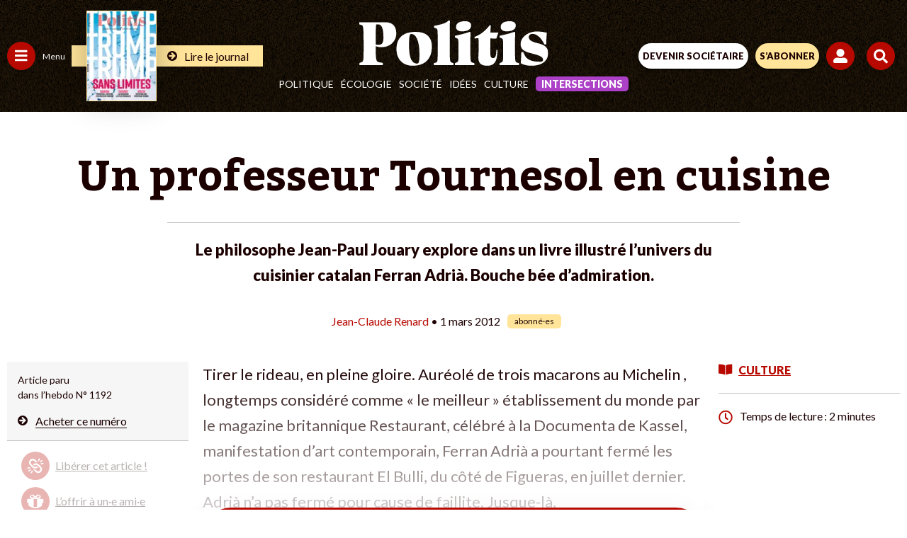

--- FILE ---
content_type: text/html; charset=UTF-8
request_url: https://www.politis.fr/wp-admin/admin-ajax.php
body_size: -118
content:
{"post_id":16295,"counted":false,"storage":[],"type":"post"}

--- FILE ---
content_type: text/html; charset=utf-8
request_url: https://www.google.com/recaptcha/api2/anchor?ar=1&k=6Lc29UojAAAAAKf_vWv63DWdQ_eEsA1ZkZ_Jn-oo&co=aHR0cHM6Ly93d3cucG9saXRpcy5mcjo0NDM.&hl=en&v=PoyoqOPhxBO7pBk68S4YbpHZ&size=invisible&anchor-ms=20000&execute-ms=30000&cb=j190as7edte8
body_size: 48902
content:
<!DOCTYPE HTML><html dir="ltr" lang="en"><head><meta http-equiv="Content-Type" content="text/html; charset=UTF-8">
<meta http-equiv="X-UA-Compatible" content="IE=edge">
<title>reCAPTCHA</title>
<style type="text/css">
/* cyrillic-ext */
@font-face {
  font-family: 'Roboto';
  font-style: normal;
  font-weight: 400;
  font-stretch: 100%;
  src: url(//fonts.gstatic.com/s/roboto/v48/KFO7CnqEu92Fr1ME7kSn66aGLdTylUAMa3GUBHMdazTgWw.woff2) format('woff2');
  unicode-range: U+0460-052F, U+1C80-1C8A, U+20B4, U+2DE0-2DFF, U+A640-A69F, U+FE2E-FE2F;
}
/* cyrillic */
@font-face {
  font-family: 'Roboto';
  font-style: normal;
  font-weight: 400;
  font-stretch: 100%;
  src: url(//fonts.gstatic.com/s/roboto/v48/KFO7CnqEu92Fr1ME7kSn66aGLdTylUAMa3iUBHMdazTgWw.woff2) format('woff2');
  unicode-range: U+0301, U+0400-045F, U+0490-0491, U+04B0-04B1, U+2116;
}
/* greek-ext */
@font-face {
  font-family: 'Roboto';
  font-style: normal;
  font-weight: 400;
  font-stretch: 100%;
  src: url(//fonts.gstatic.com/s/roboto/v48/KFO7CnqEu92Fr1ME7kSn66aGLdTylUAMa3CUBHMdazTgWw.woff2) format('woff2');
  unicode-range: U+1F00-1FFF;
}
/* greek */
@font-face {
  font-family: 'Roboto';
  font-style: normal;
  font-weight: 400;
  font-stretch: 100%;
  src: url(//fonts.gstatic.com/s/roboto/v48/KFO7CnqEu92Fr1ME7kSn66aGLdTylUAMa3-UBHMdazTgWw.woff2) format('woff2');
  unicode-range: U+0370-0377, U+037A-037F, U+0384-038A, U+038C, U+038E-03A1, U+03A3-03FF;
}
/* math */
@font-face {
  font-family: 'Roboto';
  font-style: normal;
  font-weight: 400;
  font-stretch: 100%;
  src: url(//fonts.gstatic.com/s/roboto/v48/KFO7CnqEu92Fr1ME7kSn66aGLdTylUAMawCUBHMdazTgWw.woff2) format('woff2');
  unicode-range: U+0302-0303, U+0305, U+0307-0308, U+0310, U+0312, U+0315, U+031A, U+0326-0327, U+032C, U+032F-0330, U+0332-0333, U+0338, U+033A, U+0346, U+034D, U+0391-03A1, U+03A3-03A9, U+03B1-03C9, U+03D1, U+03D5-03D6, U+03F0-03F1, U+03F4-03F5, U+2016-2017, U+2034-2038, U+203C, U+2040, U+2043, U+2047, U+2050, U+2057, U+205F, U+2070-2071, U+2074-208E, U+2090-209C, U+20D0-20DC, U+20E1, U+20E5-20EF, U+2100-2112, U+2114-2115, U+2117-2121, U+2123-214F, U+2190, U+2192, U+2194-21AE, U+21B0-21E5, U+21F1-21F2, U+21F4-2211, U+2213-2214, U+2216-22FF, U+2308-230B, U+2310, U+2319, U+231C-2321, U+2336-237A, U+237C, U+2395, U+239B-23B7, U+23D0, U+23DC-23E1, U+2474-2475, U+25AF, U+25B3, U+25B7, U+25BD, U+25C1, U+25CA, U+25CC, U+25FB, U+266D-266F, U+27C0-27FF, U+2900-2AFF, U+2B0E-2B11, U+2B30-2B4C, U+2BFE, U+3030, U+FF5B, U+FF5D, U+1D400-1D7FF, U+1EE00-1EEFF;
}
/* symbols */
@font-face {
  font-family: 'Roboto';
  font-style: normal;
  font-weight: 400;
  font-stretch: 100%;
  src: url(//fonts.gstatic.com/s/roboto/v48/KFO7CnqEu92Fr1ME7kSn66aGLdTylUAMaxKUBHMdazTgWw.woff2) format('woff2');
  unicode-range: U+0001-000C, U+000E-001F, U+007F-009F, U+20DD-20E0, U+20E2-20E4, U+2150-218F, U+2190, U+2192, U+2194-2199, U+21AF, U+21E6-21F0, U+21F3, U+2218-2219, U+2299, U+22C4-22C6, U+2300-243F, U+2440-244A, U+2460-24FF, U+25A0-27BF, U+2800-28FF, U+2921-2922, U+2981, U+29BF, U+29EB, U+2B00-2BFF, U+4DC0-4DFF, U+FFF9-FFFB, U+10140-1018E, U+10190-1019C, U+101A0, U+101D0-101FD, U+102E0-102FB, U+10E60-10E7E, U+1D2C0-1D2D3, U+1D2E0-1D37F, U+1F000-1F0FF, U+1F100-1F1AD, U+1F1E6-1F1FF, U+1F30D-1F30F, U+1F315, U+1F31C, U+1F31E, U+1F320-1F32C, U+1F336, U+1F378, U+1F37D, U+1F382, U+1F393-1F39F, U+1F3A7-1F3A8, U+1F3AC-1F3AF, U+1F3C2, U+1F3C4-1F3C6, U+1F3CA-1F3CE, U+1F3D4-1F3E0, U+1F3ED, U+1F3F1-1F3F3, U+1F3F5-1F3F7, U+1F408, U+1F415, U+1F41F, U+1F426, U+1F43F, U+1F441-1F442, U+1F444, U+1F446-1F449, U+1F44C-1F44E, U+1F453, U+1F46A, U+1F47D, U+1F4A3, U+1F4B0, U+1F4B3, U+1F4B9, U+1F4BB, U+1F4BF, U+1F4C8-1F4CB, U+1F4D6, U+1F4DA, U+1F4DF, U+1F4E3-1F4E6, U+1F4EA-1F4ED, U+1F4F7, U+1F4F9-1F4FB, U+1F4FD-1F4FE, U+1F503, U+1F507-1F50B, U+1F50D, U+1F512-1F513, U+1F53E-1F54A, U+1F54F-1F5FA, U+1F610, U+1F650-1F67F, U+1F687, U+1F68D, U+1F691, U+1F694, U+1F698, U+1F6AD, U+1F6B2, U+1F6B9-1F6BA, U+1F6BC, U+1F6C6-1F6CF, U+1F6D3-1F6D7, U+1F6E0-1F6EA, U+1F6F0-1F6F3, U+1F6F7-1F6FC, U+1F700-1F7FF, U+1F800-1F80B, U+1F810-1F847, U+1F850-1F859, U+1F860-1F887, U+1F890-1F8AD, U+1F8B0-1F8BB, U+1F8C0-1F8C1, U+1F900-1F90B, U+1F93B, U+1F946, U+1F984, U+1F996, U+1F9E9, U+1FA00-1FA6F, U+1FA70-1FA7C, U+1FA80-1FA89, U+1FA8F-1FAC6, U+1FACE-1FADC, U+1FADF-1FAE9, U+1FAF0-1FAF8, U+1FB00-1FBFF;
}
/* vietnamese */
@font-face {
  font-family: 'Roboto';
  font-style: normal;
  font-weight: 400;
  font-stretch: 100%;
  src: url(//fonts.gstatic.com/s/roboto/v48/KFO7CnqEu92Fr1ME7kSn66aGLdTylUAMa3OUBHMdazTgWw.woff2) format('woff2');
  unicode-range: U+0102-0103, U+0110-0111, U+0128-0129, U+0168-0169, U+01A0-01A1, U+01AF-01B0, U+0300-0301, U+0303-0304, U+0308-0309, U+0323, U+0329, U+1EA0-1EF9, U+20AB;
}
/* latin-ext */
@font-face {
  font-family: 'Roboto';
  font-style: normal;
  font-weight: 400;
  font-stretch: 100%;
  src: url(//fonts.gstatic.com/s/roboto/v48/KFO7CnqEu92Fr1ME7kSn66aGLdTylUAMa3KUBHMdazTgWw.woff2) format('woff2');
  unicode-range: U+0100-02BA, U+02BD-02C5, U+02C7-02CC, U+02CE-02D7, U+02DD-02FF, U+0304, U+0308, U+0329, U+1D00-1DBF, U+1E00-1E9F, U+1EF2-1EFF, U+2020, U+20A0-20AB, U+20AD-20C0, U+2113, U+2C60-2C7F, U+A720-A7FF;
}
/* latin */
@font-face {
  font-family: 'Roboto';
  font-style: normal;
  font-weight: 400;
  font-stretch: 100%;
  src: url(//fonts.gstatic.com/s/roboto/v48/KFO7CnqEu92Fr1ME7kSn66aGLdTylUAMa3yUBHMdazQ.woff2) format('woff2');
  unicode-range: U+0000-00FF, U+0131, U+0152-0153, U+02BB-02BC, U+02C6, U+02DA, U+02DC, U+0304, U+0308, U+0329, U+2000-206F, U+20AC, U+2122, U+2191, U+2193, U+2212, U+2215, U+FEFF, U+FFFD;
}
/* cyrillic-ext */
@font-face {
  font-family: 'Roboto';
  font-style: normal;
  font-weight: 500;
  font-stretch: 100%;
  src: url(//fonts.gstatic.com/s/roboto/v48/KFO7CnqEu92Fr1ME7kSn66aGLdTylUAMa3GUBHMdazTgWw.woff2) format('woff2');
  unicode-range: U+0460-052F, U+1C80-1C8A, U+20B4, U+2DE0-2DFF, U+A640-A69F, U+FE2E-FE2F;
}
/* cyrillic */
@font-face {
  font-family: 'Roboto';
  font-style: normal;
  font-weight: 500;
  font-stretch: 100%;
  src: url(//fonts.gstatic.com/s/roboto/v48/KFO7CnqEu92Fr1ME7kSn66aGLdTylUAMa3iUBHMdazTgWw.woff2) format('woff2');
  unicode-range: U+0301, U+0400-045F, U+0490-0491, U+04B0-04B1, U+2116;
}
/* greek-ext */
@font-face {
  font-family: 'Roboto';
  font-style: normal;
  font-weight: 500;
  font-stretch: 100%;
  src: url(//fonts.gstatic.com/s/roboto/v48/KFO7CnqEu92Fr1ME7kSn66aGLdTylUAMa3CUBHMdazTgWw.woff2) format('woff2');
  unicode-range: U+1F00-1FFF;
}
/* greek */
@font-face {
  font-family: 'Roboto';
  font-style: normal;
  font-weight: 500;
  font-stretch: 100%;
  src: url(//fonts.gstatic.com/s/roboto/v48/KFO7CnqEu92Fr1ME7kSn66aGLdTylUAMa3-UBHMdazTgWw.woff2) format('woff2');
  unicode-range: U+0370-0377, U+037A-037F, U+0384-038A, U+038C, U+038E-03A1, U+03A3-03FF;
}
/* math */
@font-face {
  font-family: 'Roboto';
  font-style: normal;
  font-weight: 500;
  font-stretch: 100%;
  src: url(//fonts.gstatic.com/s/roboto/v48/KFO7CnqEu92Fr1ME7kSn66aGLdTylUAMawCUBHMdazTgWw.woff2) format('woff2');
  unicode-range: U+0302-0303, U+0305, U+0307-0308, U+0310, U+0312, U+0315, U+031A, U+0326-0327, U+032C, U+032F-0330, U+0332-0333, U+0338, U+033A, U+0346, U+034D, U+0391-03A1, U+03A3-03A9, U+03B1-03C9, U+03D1, U+03D5-03D6, U+03F0-03F1, U+03F4-03F5, U+2016-2017, U+2034-2038, U+203C, U+2040, U+2043, U+2047, U+2050, U+2057, U+205F, U+2070-2071, U+2074-208E, U+2090-209C, U+20D0-20DC, U+20E1, U+20E5-20EF, U+2100-2112, U+2114-2115, U+2117-2121, U+2123-214F, U+2190, U+2192, U+2194-21AE, U+21B0-21E5, U+21F1-21F2, U+21F4-2211, U+2213-2214, U+2216-22FF, U+2308-230B, U+2310, U+2319, U+231C-2321, U+2336-237A, U+237C, U+2395, U+239B-23B7, U+23D0, U+23DC-23E1, U+2474-2475, U+25AF, U+25B3, U+25B7, U+25BD, U+25C1, U+25CA, U+25CC, U+25FB, U+266D-266F, U+27C0-27FF, U+2900-2AFF, U+2B0E-2B11, U+2B30-2B4C, U+2BFE, U+3030, U+FF5B, U+FF5D, U+1D400-1D7FF, U+1EE00-1EEFF;
}
/* symbols */
@font-face {
  font-family: 'Roboto';
  font-style: normal;
  font-weight: 500;
  font-stretch: 100%;
  src: url(//fonts.gstatic.com/s/roboto/v48/KFO7CnqEu92Fr1ME7kSn66aGLdTylUAMaxKUBHMdazTgWw.woff2) format('woff2');
  unicode-range: U+0001-000C, U+000E-001F, U+007F-009F, U+20DD-20E0, U+20E2-20E4, U+2150-218F, U+2190, U+2192, U+2194-2199, U+21AF, U+21E6-21F0, U+21F3, U+2218-2219, U+2299, U+22C4-22C6, U+2300-243F, U+2440-244A, U+2460-24FF, U+25A0-27BF, U+2800-28FF, U+2921-2922, U+2981, U+29BF, U+29EB, U+2B00-2BFF, U+4DC0-4DFF, U+FFF9-FFFB, U+10140-1018E, U+10190-1019C, U+101A0, U+101D0-101FD, U+102E0-102FB, U+10E60-10E7E, U+1D2C0-1D2D3, U+1D2E0-1D37F, U+1F000-1F0FF, U+1F100-1F1AD, U+1F1E6-1F1FF, U+1F30D-1F30F, U+1F315, U+1F31C, U+1F31E, U+1F320-1F32C, U+1F336, U+1F378, U+1F37D, U+1F382, U+1F393-1F39F, U+1F3A7-1F3A8, U+1F3AC-1F3AF, U+1F3C2, U+1F3C4-1F3C6, U+1F3CA-1F3CE, U+1F3D4-1F3E0, U+1F3ED, U+1F3F1-1F3F3, U+1F3F5-1F3F7, U+1F408, U+1F415, U+1F41F, U+1F426, U+1F43F, U+1F441-1F442, U+1F444, U+1F446-1F449, U+1F44C-1F44E, U+1F453, U+1F46A, U+1F47D, U+1F4A3, U+1F4B0, U+1F4B3, U+1F4B9, U+1F4BB, U+1F4BF, U+1F4C8-1F4CB, U+1F4D6, U+1F4DA, U+1F4DF, U+1F4E3-1F4E6, U+1F4EA-1F4ED, U+1F4F7, U+1F4F9-1F4FB, U+1F4FD-1F4FE, U+1F503, U+1F507-1F50B, U+1F50D, U+1F512-1F513, U+1F53E-1F54A, U+1F54F-1F5FA, U+1F610, U+1F650-1F67F, U+1F687, U+1F68D, U+1F691, U+1F694, U+1F698, U+1F6AD, U+1F6B2, U+1F6B9-1F6BA, U+1F6BC, U+1F6C6-1F6CF, U+1F6D3-1F6D7, U+1F6E0-1F6EA, U+1F6F0-1F6F3, U+1F6F7-1F6FC, U+1F700-1F7FF, U+1F800-1F80B, U+1F810-1F847, U+1F850-1F859, U+1F860-1F887, U+1F890-1F8AD, U+1F8B0-1F8BB, U+1F8C0-1F8C1, U+1F900-1F90B, U+1F93B, U+1F946, U+1F984, U+1F996, U+1F9E9, U+1FA00-1FA6F, U+1FA70-1FA7C, U+1FA80-1FA89, U+1FA8F-1FAC6, U+1FACE-1FADC, U+1FADF-1FAE9, U+1FAF0-1FAF8, U+1FB00-1FBFF;
}
/* vietnamese */
@font-face {
  font-family: 'Roboto';
  font-style: normal;
  font-weight: 500;
  font-stretch: 100%;
  src: url(//fonts.gstatic.com/s/roboto/v48/KFO7CnqEu92Fr1ME7kSn66aGLdTylUAMa3OUBHMdazTgWw.woff2) format('woff2');
  unicode-range: U+0102-0103, U+0110-0111, U+0128-0129, U+0168-0169, U+01A0-01A1, U+01AF-01B0, U+0300-0301, U+0303-0304, U+0308-0309, U+0323, U+0329, U+1EA0-1EF9, U+20AB;
}
/* latin-ext */
@font-face {
  font-family: 'Roboto';
  font-style: normal;
  font-weight: 500;
  font-stretch: 100%;
  src: url(//fonts.gstatic.com/s/roboto/v48/KFO7CnqEu92Fr1ME7kSn66aGLdTylUAMa3KUBHMdazTgWw.woff2) format('woff2');
  unicode-range: U+0100-02BA, U+02BD-02C5, U+02C7-02CC, U+02CE-02D7, U+02DD-02FF, U+0304, U+0308, U+0329, U+1D00-1DBF, U+1E00-1E9F, U+1EF2-1EFF, U+2020, U+20A0-20AB, U+20AD-20C0, U+2113, U+2C60-2C7F, U+A720-A7FF;
}
/* latin */
@font-face {
  font-family: 'Roboto';
  font-style: normal;
  font-weight: 500;
  font-stretch: 100%;
  src: url(//fonts.gstatic.com/s/roboto/v48/KFO7CnqEu92Fr1ME7kSn66aGLdTylUAMa3yUBHMdazQ.woff2) format('woff2');
  unicode-range: U+0000-00FF, U+0131, U+0152-0153, U+02BB-02BC, U+02C6, U+02DA, U+02DC, U+0304, U+0308, U+0329, U+2000-206F, U+20AC, U+2122, U+2191, U+2193, U+2212, U+2215, U+FEFF, U+FFFD;
}
/* cyrillic-ext */
@font-face {
  font-family: 'Roboto';
  font-style: normal;
  font-weight: 900;
  font-stretch: 100%;
  src: url(//fonts.gstatic.com/s/roboto/v48/KFO7CnqEu92Fr1ME7kSn66aGLdTylUAMa3GUBHMdazTgWw.woff2) format('woff2');
  unicode-range: U+0460-052F, U+1C80-1C8A, U+20B4, U+2DE0-2DFF, U+A640-A69F, U+FE2E-FE2F;
}
/* cyrillic */
@font-face {
  font-family: 'Roboto';
  font-style: normal;
  font-weight: 900;
  font-stretch: 100%;
  src: url(//fonts.gstatic.com/s/roboto/v48/KFO7CnqEu92Fr1ME7kSn66aGLdTylUAMa3iUBHMdazTgWw.woff2) format('woff2');
  unicode-range: U+0301, U+0400-045F, U+0490-0491, U+04B0-04B1, U+2116;
}
/* greek-ext */
@font-face {
  font-family: 'Roboto';
  font-style: normal;
  font-weight: 900;
  font-stretch: 100%;
  src: url(//fonts.gstatic.com/s/roboto/v48/KFO7CnqEu92Fr1ME7kSn66aGLdTylUAMa3CUBHMdazTgWw.woff2) format('woff2');
  unicode-range: U+1F00-1FFF;
}
/* greek */
@font-face {
  font-family: 'Roboto';
  font-style: normal;
  font-weight: 900;
  font-stretch: 100%;
  src: url(//fonts.gstatic.com/s/roboto/v48/KFO7CnqEu92Fr1ME7kSn66aGLdTylUAMa3-UBHMdazTgWw.woff2) format('woff2');
  unicode-range: U+0370-0377, U+037A-037F, U+0384-038A, U+038C, U+038E-03A1, U+03A3-03FF;
}
/* math */
@font-face {
  font-family: 'Roboto';
  font-style: normal;
  font-weight: 900;
  font-stretch: 100%;
  src: url(//fonts.gstatic.com/s/roboto/v48/KFO7CnqEu92Fr1ME7kSn66aGLdTylUAMawCUBHMdazTgWw.woff2) format('woff2');
  unicode-range: U+0302-0303, U+0305, U+0307-0308, U+0310, U+0312, U+0315, U+031A, U+0326-0327, U+032C, U+032F-0330, U+0332-0333, U+0338, U+033A, U+0346, U+034D, U+0391-03A1, U+03A3-03A9, U+03B1-03C9, U+03D1, U+03D5-03D6, U+03F0-03F1, U+03F4-03F5, U+2016-2017, U+2034-2038, U+203C, U+2040, U+2043, U+2047, U+2050, U+2057, U+205F, U+2070-2071, U+2074-208E, U+2090-209C, U+20D0-20DC, U+20E1, U+20E5-20EF, U+2100-2112, U+2114-2115, U+2117-2121, U+2123-214F, U+2190, U+2192, U+2194-21AE, U+21B0-21E5, U+21F1-21F2, U+21F4-2211, U+2213-2214, U+2216-22FF, U+2308-230B, U+2310, U+2319, U+231C-2321, U+2336-237A, U+237C, U+2395, U+239B-23B7, U+23D0, U+23DC-23E1, U+2474-2475, U+25AF, U+25B3, U+25B7, U+25BD, U+25C1, U+25CA, U+25CC, U+25FB, U+266D-266F, U+27C0-27FF, U+2900-2AFF, U+2B0E-2B11, U+2B30-2B4C, U+2BFE, U+3030, U+FF5B, U+FF5D, U+1D400-1D7FF, U+1EE00-1EEFF;
}
/* symbols */
@font-face {
  font-family: 'Roboto';
  font-style: normal;
  font-weight: 900;
  font-stretch: 100%;
  src: url(//fonts.gstatic.com/s/roboto/v48/KFO7CnqEu92Fr1ME7kSn66aGLdTylUAMaxKUBHMdazTgWw.woff2) format('woff2');
  unicode-range: U+0001-000C, U+000E-001F, U+007F-009F, U+20DD-20E0, U+20E2-20E4, U+2150-218F, U+2190, U+2192, U+2194-2199, U+21AF, U+21E6-21F0, U+21F3, U+2218-2219, U+2299, U+22C4-22C6, U+2300-243F, U+2440-244A, U+2460-24FF, U+25A0-27BF, U+2800-28FF, U+2921-2922, U+2981, U+29BF, U+29EB, U+2B00-2BFF, U+4DC0-4DFF, U+FFF9-FFFB, U+10140-1018E, U+10190-1019C, U+101A0, U+101D0-101FD, U+102E0-102FB, U+10E60-10E7E, U+1D2C0-1D2D3, U+1D2E0-1D37F, U+1F000-1F0FF, U+1F100-1F1AD, U+1F1E6-1F1FF, U+1F30D-1F30F, U+1F315, U+1F31C, U+1F31E, U+1F320-1F32C, U+1F336, U+1F378, U+1F37D, U+1F382, U+1F393-1F39F, U+1F3A7-1F3A8, U+1F3AC-1F3AF, U+1F3C2, U+1F3C4-1F3C6, U+1F3CA-1F3CE, U+1F3D4-1F3E0, U+1F3ED, U+1F3F1-1F3F3, U+1F3F5-1F3F7, U+1F408, U+1F415, U+1F41F, U+1F426, U+1F43F, U+1F441-1F442, U+1F444, U+1F446-1F449, U+1F44C-1F44E, U+1F453, U+1F46A, U+1F47D, U+1F4A3, U+1F4B0, U+1F4B3, U+1F4B9, U+1F4BB, U+1F4BF, U+1F4C8-1F4CB, U+1F4D6, U+1F4DA, U+1F4DF, U+1F4E3-1F4E6, U+1F4EA-1F4ED, U+1F4F7, U+1F4F9-1F4FB, U+1F4FD-1F4FE, U+1F503, U+1F507-1F50B, U+1F50D, U+1F512-1F513, U+1F53E-1F54A, U+1F54F-1F5FA, U+1F610, U+1F650-1F67F, U+1F687, U+1F68D, U+1F691, U+1F694, U+1F698, U+1F6AD, U+1F6B2, U+1F6B9-1F6BA, U+1F6BC, U+1F6C6-1F6CF, U+1F6D3-1F6D7, U+1F6E0-1F6EA, U+1F6F0-1F6F3, U+1F6F7-1F6FC, U+1F700-1F7FF, U+1F800-1F80B, U+1F810-1F847, U+1F850-1F859, U+1F860-1F887, U+1F890-1F8AD, U+1F8B0-1F8BB, U+1F8C0-1F8C1, U+1F900-1F90B, U+1F93B, U+1F946, U+1F984, U+1F996, U+1F9E9, U+1FA00-1FA6F, U+1FA70-1FA7C, U+1FA80-1FA89, U+1FA8F-1FAC6, U+1FACE-1FADC, U+1FADF-1FAE9, U+1FAF0-1FAF8, U+1FB00-1FBFF;
}
/* vietnamese */
@font-face {
  font-family: 'Roboto';
  font-style: normal;
  font-weight: 900;
  font-stretch: 100%;
  src: url(//fonts.gstatic.com/s/roboto/v48/KFO7CnqEu92Fr1ME7kSn66aGLdTylUAMa3OUBHMdazTgWw.woff2) format('woff2');
  unicode-range: U+0102-0103, U+0110-0111, U+0128-0129, U+0168-0169, U+01A0-01A1, U+01AF-01B0, U+0300-0301, U+0303-0304, U+0308-0309, U+0323, U+0329, U+1EA0-1EF9, U+20AB;
}
/* latin-ext */
@font-face {
  font-family: 'Roboto';
  font-style: normal;
  font-weight: 900;
  font-stretch: 100%;
  src: url(//fonts.gstatic.com/s/roboto/v48/KFO7CnqEu92Fr1ME7kSn66aGLdTylUAMa3KUBHMdazTgWw.woff2) format('woff2');
  unicode-range: U+0100-02BA, U+02BD-02C5, U+02C7-02CC, U+02CE-02D7, U+02DD-02FF, U+0304, U+0308, U+0329, U+1D00-1DBF, U+1E00-1E9F, U+1EF2-1EFF, U+2020, U+20A0-20AB, U+20AD-20C0, U+2113, U+2C60-2C7F, U+A720-A7FF;
}
/* latin */
@font-face {
  font-family: 'Roboto';
  font-style: normal;
  font-weight: 900;
  font-stretch: 100%;
  src: url(//fonts.gstatic.com/s/roboto/v48/KFO7CnqEu92Fr1ME7kSn66aGLdTylUAMa3yUBHMdazQ.woff2) format('woff2');
  unicode-range: U+0000-00FF, U+0131, U+0152-0153, U+02BB-02BC, U+02C6, U+02DA, U+02DC, U+0304, U+0308, U+0329, U+2000-206F, U+20AC, U+2122, U+2191, U+2193, U+2212, U+2215, U+FEFF, U+FFFD;
}

</style>
<link rel="stylesheet" type="text/css" href="https://www.gstatic.com/recaptcha/releases/PoyoqOPhxBO7pBk68S4YbpHZ/styles__ltr.css">
<script nonce="BFMhTYYL9hd34UZT41jLYA" type="text/javascript">window['__recaptcha_api'] = 'https://www.google.com/recaptcha/api2/';</script>
<script type="text/javascript" src="https://www.gstatic.com/recaptcha/releases/PoyoqOPhxBO7pBk68S4YbpHZ/recaptcha__en.js" nonce="BFMhTYYL9hd34UZT41jLYA">
      
    </script></head>
<body><div id="rc-anchor-alert" class="rc-anchor-alert"></div>
<input type="hidden" id="recaptcha-token" value="[base64]">
<script type="text/javascript" nonce="BFMhTYYL9hd34UZT41jLYA">
      recaptcha.anchor.Main.init("[\x22ainput\x22,[\x22bgdata\x22,\x22\x22,\[base64]/[base64]/[base64]/[base64]/[base64]/[base64]/[base64]/[base64]/[base64]/[base64]\\u003d\x22,\[base64]\x22,\x22w7k4w6UpfcOAD3rDkWTCisOCwpRcf8KsSnkUw5HCjMOOw4VNw4rDk8K4WcOnKAtfwrVXP31nwqptwrTCtT/DjyPCkcKMwrnDssKmdizDjMKUUn9Ew5nCjiYDwpsFXiNKw4jDgMOHw4zDqcKncsKjwqDCmcO3ZcOlTcOgOcORwqosc8OPLMKfMcOwA2/Ck1zCkWbCnMOWIxfChMKVZV/DhcOBCsKDecKaBMO0wpfDgivDqMOSwrMKHMKfdMOBF0wmZsOow5DCtsKgw7AmwpPDqTfClMO9ICfDrMKAZ1NRwojDmcKIwpgKwoTCkhLCqMOOw69JwpvCrcKsCMKzw48xQnoVBVfDgMK1FcKqwprCoHjDjsKawr/[base64]/DoTEDwrl5ScOEwp3DoMK3VcO/w4xpw4HCnl83FScPHngIFkfCtsOuwohBWk/[base64]/w7INw5JuwpkCwoJwwqdZw7LCjQoBAsO8XsOwCCrCsnXCgjEjSjQ2wr8hw4Evw55ow6xgw5jCt8KRXcKTwr7CvTRSw7g6wrbCpD0kwq9Uw6jCvcOUNwjCkTlPJ8OTwr53w4kcw6/ChEfDscKSw4EhFk9DwoYjw6FowpAiPVAuwpXDi8KRD8OEw6/[base64]/DhcKnwq1lw4/Cpx3DsXddwrAsw5/DvMK7wqlTbmrCj8OZUCshEHRJwpYzYnnCn8K/QcKfXjxrwq5ow6J3J8KfFsOew7vClsOfw6nDqD5/[base64]/L8OMwqbDoSjDv8KwwrPCgzTCugrCn8OEUMOpXsKEwq8SwogzMcKmwpwtRcKewowEw6jDgATDl2FcRR3DiQI3KsKQwpTDrMOPZRvComBkwrotw7AcwrrCqTkjflnDv8OFwqQTwp7DlMKLw6FNZnxFwojDgMODwpvDlcKawo4sasKiw7/DisKHaMOQKMOGJjtfD8OVw6bCtis4wpnDrV4ew61Kw6DDvBF2QcK/VcKsEMOBTMOFw7suLcOkKATDncONEMKSw7kJVEPDvsKBw4nDiQ/DlFs7X050NFEgwr3DsGjDjzrDjMK5MWDDpi/DpUfCrTfCtcKmwpQhw6JGUGgIwo3CmHkNw6jDgMOxwrnDsWoBw5HDsV8OUnRAw4hSa8KQwoXCsFvDknLDjMODw4IkwrhCcMOLw4PCmg4aw6MAJHVcwrViA0oeQkNqwr9NTcKCMsKBBzElUMKuTh7CrnjCqA/DicKyw6/[base64]/Ch2DDvQ/[base64]/DunPDr1bCuD/CjGtbwrEFw4LDnAbCgSQPw7Eow5XCqDbDuMO5SXzCmVLCicKHwpbDlcK4Kk3DhMKJw6ILwpzDiMK7w7HDlzRWGQodw7JUw6R1BRXDlEULwrXCjsOZKRg/BMKhwp7CplwOwppvAMOzwr4cGynClG7DlcOVEMKLVBIxFMKPwqYgwqTChgpIEGYGDCR/w7XDqFQhw4IKwodZDHXDs8OWwoPDtg4DaMKWLsKvwrYqECJZwqAURsKKQcKFOn1LNGrDgMKtw77Cv8KlUcOCw4rCty4gwp/Do8K1R8KawolewofDgSgTwp3CscKgX8O5AcOIwpfCs8KBA8ORwr5FwrnDosKHcBUfwrXClWdnw4JZE1NCwrTDvyTCvFjDk8OpUCzCo8O2em9CYAoMwq05KQYOWcO8XHJwEVEaHxB4ZMOYDsO2AsKoOsOswpwqIMOGZ8ODX0/DqMKEW1HDhG7DpMKNbsOxTjhMd8KaMz3CsMOgOcOzw750PcOGNXzDq14zd8ODw63Cr1nChsKpDCVZHhPChm5aw6lHIMK/w4rDhWpGwqQyw6TDjRDDqX7Cn2zDkMKBwp1oMcKcJMKdwr4owq/Dqh/Ds8OMwoHDu8OFO8KUXcOKNjc0wrLClDTCgBfDqGV/w40Ew7nCn8OXw7dxH8KLV8KPw6fDvMKgWcKuwrrCoWrChF/CrRHCtE5vw70MZsOZw7M9EmQuwpTCtWs+Ay3CngvCrMOsaUx7w4zCtBTDmHxqw6NwwqHCqMO2wrpNVMK/L8K/X8OEw6Yvwo/CuhMPPMKdFMK/w5PCtcKowpXDhMK/ccK1w7zCvsONw5LCisKQw6gAwqp5Tz8UNsKrw5/[base64]/CksOoH8Kzw4kDXB9UCMOdRsKkbhUEdE3DmsKDwqDCpcOowqEKw51TOnLDsEHDsHbDlsOYwoDDpnMZw4ttUAgMw73DtRLDjS9/IFfDsRhQw5rDkBzCnMOhwofDhA7CrMO0w4pPw4oOwpZLwrXDksOJworDoB10GCV1XUcdwprDhMKnwqTCocKOw47Dv1vCnDwudSN3O8KSPibDtCIFw7XCjMK/KMOdwrAPAMKTwo/Cm8KUwpYHw7vDvsOxw4XDssKyUsKvTjXCjcK+w7HCvCHDjwjDtsK5wpLCpSEXwowiw60DwpDDssOpcBRdHQrDqcKaJgvCucKyw4TDnzgxw7/CinLDgcKiwpXCoUzCvS4pA1oNwrjDqELCljtCSMKOwronBSXDmBYNUMK0w4TDkXhgwoHCq8O2VjnCk2rDmMKmTcOsT0TDg8OLMyIASkkLdUoEwrzDszzDmT0Aw5HCoAnDnE5sO8K0wp7Dtn/Dh0I1w73DrsOeHCvDpMOwccOqfmE6RmjCvQZww74awobDiivDiQQRwqXDisKya8KtGcKJw5XCncK7w6tNXMOLP8KnPS7CkDfDhHsYIQnCg8OBwosFW1Z8wrzDoUw1fnvCnWgCc8KXUExWw7PCmS/Ct3k5w7sywpkJGxXDvMKOGRMlDCZAw57Duh41wr/DhcKiUwnCv8KPw4nDv2bDpkzCm8KCwpvCscKww49LasOnwpbDlkLCuULDtU/[base64]/CkUcJSCkkwp/DucKfw5IOw7rCoidFTlo/wqjDt3Yow6DCqcKTw6IWw4NzDGLCg8KVfsOYwrgyA8KQw6x+VALDjsO8VMOlYMONcwjCnmzCmx/Dp3zCtsKOFMKnacOpIFjDtRLDjSbDq8OKwrnCgMKTw6QefcOvw5JDLifDjAvChWnCrnPDtCMYWHfDo8OOw4fDg8KDwr/[base64]/CrMKfw6hcw5tDwoBpwp3Ct8OpWjMPw4VhwpozworCsh3DkMOJacKfC3LCo2tjW8OSR0xwSMKywqLDnDrCiRYuw7h3wrXDp8KzwpNsbsKKw7R4w5N6Jzwkw6hrPl4Hw7PDji3DhMOKGMOzAsO/J09rWChBwpzClsOJwqY7AMOJw7cbwoQywqTCu8KEHgthc0fCjcOcwoXClHTDqsONbcKFCMObRD3CjMKtJcO7I8KGSyLDoQ05VU/CscOiH8O/w6nDkMKaI8OUwo4ow50ewrbDrzJ8fS/DuG3DsBYVDsOcVcOUVsKUE8KzL8Okwpc6w4TCkQbCsMOKTMOpw63CtG/[base64]/[base64]/DuMOIKcOHwrXCucO8FmQnYwUoXsKdccOCw5TDrT/CiDsNw4vDlsKpw4LDs3/DiHnDuwvCjCTCj39Pw5RawqsBw7oJwprCnR8Jw5QUw7fCmMOQIMK4w4oOVsKBw6jDhiPCqzFcVXB2KcKCS0nCg8Krw65IXWvCq8K/MMO8BCx0w49zeG5uFR0pwqZVdWN6w7V3w4QebMKaw5MtXcOHwrXCmH1kSMO5wojDq8OFacODOMO0UHLDlMKgwqYCw4xBw6ZRfcOow51Kw4/CusKQMsKPLADCksK/wpHDmcK1cMOFC8O+w7gNwpYbFBtqwq/DisKEwpbCnDfDhsOnw414w57DqWnCggFRJsOowrbCkhFdKynCsgAoBMKfMMK/Q8KwElHCvjEKwqnCr8OeLlPDpUBte8OzBsKdwqURbWbDsCtgwrzCgzl4woTCkxkVWcOiecO+ISDClcOcwpvCshHDin0zDsOLw53DhcO1EjjCksOOPsOew685T2TDmTEKw7fDtjckw45nw696wo/[base64]/DpVYSwr/[base64]/DisOpNVrCp8OYwocTHQRUw4kYThVSw61Ec8OVwrnDmcO8f2gyTSPDl8KBw4TDqGnCgsOAc8K3LTzDusO7ERPCvhBPZiNuc8OQwqnDt8KQw63Dum49dsKMK3vCv1QjwpBHwpDClMK2KgVhNMKMQsKueQjDhDTDosOyPEVzfwEZwqHDvHnDpWbCghfDpMO9EMK/KcKHwpXCrcOUDCMswrHCusOfCw1kw6fCkMOuwqnCqMOnZcKzEFJww6RWwos/w5TChMOawrhXL07ClsK0w6x5YHwXwpw9JcK8RT7ChUd6cGl1w59ZQMOPYMKew6kUwoRQBsKVbz1Jwqo4wqTCg8KpfkV3w5fCusKJwp7DosKAZGXCoSMxworCjQAqd8KgCnkqMV3DrgDDlxN/[base64]/bcOMwoAZwpI0wrHDhzRXw48UwqB2S8K7OloywpDCjsKdNw/DpsO9w5VTwpdTwoxAblzDkC/[base64]/DjirDmXJyJMKEL8O7dwVXw5VTwoV6wpfDp8OHWnnDnkxGOsOUHg3DpyIJQMOkw5rCgcOPwrLCucOxLW/DjMKRw4EYw47Du0LDiC8qwqHDuG85wqTCqMOBAcKIw4nDusK0NB4UwrnCvUg4FsOewqINR8Omw64eQnpQJMOSWMKhSmnDiQ5OwoQBw4XCoMOKwrc/ccKnw5/CncKbw6HDvC/DkwZkw4rCrsOHwpvCmcO5F8KhwoMmXylTUMO0w5vCkBoGNDrCr8ObRVZNw7PDnT58w7dZUcKyacKrecOcTyYCM8Olw7DCuU0lw4wdM8Kjwp8cc1HCsMOZwr/[base64]/[base64]/Dl8OvZcK7CD/CgsKXZcKRwp/[base64]/wq3DrMOvbcKkMsORw6ZOwqDDu8KnwoVLw5LClAdaIMK3DcOCOxPCtsOlGlLCt8K3w5J1w48kw4scKsKQcsKAw7BJw7fDlE7CicKxwrPDksK2HjYAwpE+csK9KcKZUsKVN8K5cQjDtBZfwrDCj8OBwq7CgRV/FsKIDl8XScKWw6Z9wrElLXrDuldEw7R2wpDCtsK6w6xVUMOwwq3DlMOTFCXDosK4w5gPwp9Ww44nY8KIw5VJwoAtIDLDnDTCqcK1wqY4w5AOwp7CmsKhLsOYYSLCp8KBAMKqfznCtsO5NlXDowpeY0LDhQ/Do3ReQMOEMsKBwqLDs8KJZsKawqQpw40nSiswwqE6w4LCksOvZ8OBw7xjwqh3GsKwwqPDh8OAwqcMGcKEw50lwpjCvV7DtcKrw4/ChMK/wphhNcKDUsKcwqnDqADCv8KxwqwmFwUXa37Ct8K/b18pLcKAVGrCkcKwwp/DtRkDw4zDq0DCiHPCvwYaasKhw7TDrUppw5bClCQew4HCjGnDisOXOW4Kw5nCvMKEw6/CgwXCscK9RcOjYRhUGwN8FsOEw7rDth5vGBHCqcOJwrLDn8O9VcKhw60DZSPCp8KBaSc5w6/CgMOjw7gtw6EAw4LCiMKkcFECUsOYFcOqw4/CnsO6Q8OWw6E7OcKPwoTDo3lBLMK7esOaDMOyKMKHAXbDq8KXSgp0JTV0wrAZGkcEIMKQw4gcYwxOw5FLwrvCqxjDrhVXwp1HTDXCq8KQwpIxEcOtwpMuwrHDjkDCvTMjIFjCicOrOMO8FVrDpVbDqTEGw7nCmw5KbcKDwpRID2/Dk8Oywo7CjsOVwqrCisOqCsORHMKiD8Oea8OCwrxBbsK1UDkIwq7Du2fDm8KNY8O7w7I7PMOZHsOgw4p2w5gWwqfDnsK6dCDDgTjCsRRTw7fDiXfCuMOgNsKbwq0MMcKtD3U6w5s4dMKaKhMZRUF4wrLCrMO/w7zDvWMge8KiwrRBHXvDthI1e8OZWMKnwrpswp5uw4Rswr3Dh8KVJcORc8OlwpLDuGXDrycxwofChMO1MsOkc8KkCMOhbsKXD8KgZ8KHOnRPccOfCj1xLGE5wo9eFcOUw4fDpMOhwp/Cm2nDpzPDrMO1ecKHYlVxwoggNxN1AsK7wqMFAcO6wonCvcOkAHwhWsK1wrjCtVV9wqvCmgLCkQAPw4BMNgoew43CrGtrLkjCn29Iw5PCiCDDiV0lw7M4T8Obw6/[base64]/DTZyw6VcdMObwqlfw7vCiDIZfsKrwqB3ScKiwok4WCdXw6EUwro2wp3DucKCw6fDtl9/w4gBw6XCgi0OTMKRwqBXQ8KTHlXCu3TDjEURZsKjGWDChjZXQMK8f8Kzwp7DthrCulU/wpMywolPw4Fiw7DDpsOLw5vChsOiOUDChDh3ATthTU1awolFw51ywowDwo8jAl/CmTbCp8KGwr0Nw5tQw4HCsEQ+w6zDthPDo8K/wpnCmw/DrU7CoMOlGmJcA8OYw7xBwprCg8Ouwo8fwrBCw4sMZsKywqzDi8KCSmLCpMOsw64uw5zDmm0Ow7TDp8OnEQEgAjbDtTcQaMO9Uj/DjMOVworDgzbCncOlwpPCpMOpw4JPS8KwT8OFGcO5wrXCp1lkw4UFwoDCrXpgIcKId8OUZHLCrgYSAsODw7nDtcKqTnAeeHrDtxnCmkTDmn1+G8KhXcOjAjTDtFjDmnzDlUHDh8OCTcOwwpTCrsOzwod+ETzDscOgVcKpw5XCvMK/ZsKASih3aU/DrMKvMMOxBk4aw7J6wq3DqDUsw67DjsKbwpsFw6kXfkUxAiJKwqFuwpbDsUI0Q8Otw4XCoCJWPTzDmTBzJcKVccO9dTnDh8O2wpoQe8OQfDECw6AZw4vDgcOyLD/DpW/CnMOQAzkgw5bCt8Ktw63DicOuwpfCuVMswpHCvkbCm8OnRSVCWypXwofCi8OTwpPCjsKhw481LB99VWUWwrbCvXDDhWXCjsOFw5PDmMKLT1vDlHTChMOgw4DDkMOKwrUqEXvCpgwbFhTCtMOvXEvCgk/DhcO9w6zCuUUTbSlOw4bDg3nChDhSMUlSwoLDsC9NfBJCEMKoQsODXwXDusOVYMO7wrIFSEA/wrzCi8OCfMK9WwUhIsOjw5TDiS7CgVwZwoLDu8ORw5rCnMObw7nCrMO4wqwuw4bCtcKIIsK9wqzChAh+wosTUnfCksKlw7PDk8KnEcOBZg3DoMO7UijDu3zDp8KBw447FMKUw6PCgwnCgcKJO1ptCMKYRcOPwoHDjcO/wrU6wrzDnkQ6w57CscKqw6pYSMOTQ8KFMV/CjcKAUcKywpspakojUsOSw4dWwoohHcKMLsO7w43CgSDDuMK0L8OnNWvDkcKxOsKbcsOawpBywrPCqsKBfEkBNMOPVBwHwpBnw6dMRwQoS8ObHDZAWcKhOQ3CvlrDncKow5JLwqzCmcKJw7/DiMKnXlI8wrNKR8O2AjPDtMKuwpRWXSpIwobCsj3DgSQkFMOEwr9/wqNQXMKLXsOkwofDu0EsewVxVkrDuw/[base64]/CmDQKXMOAw4BFwp/ChMObw7XCvXZ4PnTDhMOJwqAjw6zCuyhmWMOeHcKAw5pWw50FYTrDrcOMwoDDmhMew7fCp0Quw4vDjUImwrnCmkRZwoBGMzPCvVzDisKfwpDCm8OAwrVQw5HDncKNTQXDgsKJccOlwqV4wrIMw5jCkAFXwoMKwpPDqC1Nw7PDtsKpwqVDGwHDtmVTw4rCp2/DqFfDqMO5JcKZQcKHwpDCjsKHwonCpMKlI8KVwpzDuMKww7Fxw4NYaSI/THQWBsOLQgLDk8KhZcKtw5dRJzZbw5N9McO9IsK3acOcw5orwrRAGcOtwpF+PcKfw5Yjw5JrYsKuWcO7GsO0OE5JwpTDulfDncKewpDDpcKMSsKqTkgVMVE6QEJOwosxR2LDt8Oawr4hGEIjw5guHEbCk8Kow6zCnnfDlsOOIMOyZsK1wq0Eb8OkSjs0Tm09Sh/DrBPCg8K+YMK3wrTCqsKnVwTDusKgQRHDr8KRKwQnAcK1PcO0wq3Dp3LDucKIw6TDo8K7wobCsCRnMUomwq0FJynDqcKvwpUXw6cmwokCwoTDrMK+DwAjw6dqw7nCq3nDn8OSMMOqF8OkwovDrcK/QBoQwrYXSVAiHcKJw53CiTnDlsKTw7B+VsKoKSA4w4vDmEXDpDfCjV3CjMO4w4UxVcO5wobClcKwTsKKwqhGw6/DrFbDk8OOTsKbw5EHwqBCaWcRwrnCh8OHbVVPwqA4w6rCp2FBw78kEmFqw74/w7jDiMOSIVotbibDjMOqwotHZ8KqwoTDncO1RMK9YcOHL8K3Py/[base64]/CqcKeDyvCtsO4WjkMw5nCjcKVw7Y1wooIw6nDsihDwq/DplxQw6TCtcOmO8K/[base64]/dRTDmz3CqsOwHyrCn8OzwrNYN8O6w5Egw4dbHj8JbsK6CE/[base64]/[base64]/DlsOgXDsfPFjDjMO0wpdsw5VpwqDDhz3Dn8Kew5V1wrXCpT/CuMODFkA9CXnDo8OFYzJBw6/DglHDg8OGw583Fn4Nw7MgAcKRGcOpw6kJw5oJEcKAwozCpsOIMsOtw6IsGHnDrCpsRMKDfSXDpVs1w4/DlXkNw5QAHcOIXBvCvmDCscKYPmrCgQ16w4tLCsKLDcKtLWQcEw/CiknCpcOKV2bCqx7DgHZodsKsw4oHwpDCtMKAH3FWRUpMEcOaw5rCq8OPwpLDkAl6w5U/[base64]/DmRlIwplLGEkHaEnDgG/Cp8KZCE/DvsK4wpoST8KcwqHCn8OQwoPCm8O7wpfCpHPClGXDlsK7LxvCiMKYShHDucKKwpDCumTCmsK/OAfDqcKeS8KUw5LCrBTDhh1Aw5gzNEbCssOdC8KHX8O1AsOnfsKpw5woUQjDtB/[base64]/Dk8Kaw7DCiyVVwpXCn1lFJyjCihPDvxhPwojDlsOxXcO0w6bDk8OVw7RMR3nCjh/CjMKLwq3CohYYwrACfcOtw5LClMKRw6vCgcKhIsOEJcKaw5zDg8Orw4zCtTLCq1scw4rCmRfCv3NGw5fDoyFdwpHCmVRrwpDCo3/DpnfDrMKZBcOsMcKLa8Ktw4JpwprDjwnCg8OMw78Vw6wiOy8pwpVCDFl7w6Z8wrJCw60XwpjCrcK0Z8OYwr7Ch8K1AsOMeHl4GMOVIwTCpjfDoD3CgcOSMcO7S8Ogw4k8w6vCtn3Cs8OTwrXDpcONT2hMwp0Zwo/DvsKiw78NE0IlRsOLVivClMOcTUHDv8KfZsKVe3PDuR8lTMKTw7TCsAjDk8OsTkE+wpgDw5kCwpdZO3cpwrJYw4LDgk9YJsOBO8KTwp0eLl8HEBXCsD8mw4PDsDzDscOScWnDjsKPHsODw5PDkcO5IsOSFMOoFn7ChsO1BCxCw4wCXcKIDMO/wq/DsAA/MHrDihc5w69ywoAGZxMQGcKCYMOewocGw5Ihw5lBLcOTwrdiwoNVQMKKOMKrwpQyw4vCg8OuPxF+GzLChcO8wqrDjsOKw5fDmMKEwotYJW3Dh8OZf8ORw6TCiS5FZMKww7FAPUnCncOQwpvDiA7DkcKvaivDvV3CuXp5eMO7Bh/Dq8OVw78VwpfDo0ImFkMyHcOTwoITVcKPw74QT23Cg8KLZAzDqcKZw4xJw7nDtMKHw5ZUTQYpw43CvBlSw5dlBDxmwpjCpcKVw4HDqMOwwoMdwq3DhzMHwqLDjMKkMsOAw5BYRcO9GzfCo3bCncKiw4DCoyVzOsKqwoQOGmkvIDnCpcOEQU/DocK2w4N+woUWflHDrwA/wpHDtcKawrjCvcKdwrpgRnBbN3kOJAHCtMOJcXpSw6rChCvCgWkWwrcwwoZnwpDCocOvw7kvw4/[base64]/DmTXDomHDrMOUdjfDhMO8w57CrmB0wpoEAMO0wpp3CcKkYsO/w5vCg8OyLSfDhcKfw7towq09w4LCkXFgcUfCqsO+w5fCq0pyWcOPwqXCq8K3Xi3DlsOvw7V0UsOSw59ULcK3w6dpZMKZZkDCiMK+L8OUSQjDoGtEwq4qQ3/CosKFwojDvcOHwpfDqsOtUUw/wqHCi8K5woIXd0bDmcOkRm3Dm8OUYRXDmMOAw7wnecOrQ8KhwrsERVvDpsKyw4nDuAHCmsK+wovDuS3DtMOMw4QKTwkyG3Itw7jDrcOPQG/Dnx8AfMOUw51cw6Eow4lXK0PCucOxQAPCiMKcLcKzw7PDsjR6w4TCoXxAwo5hwojDmVjDq8OkwrBwR8KgwoDDtcOLw7zCtsKswoRfDiLDvyx0csOwwq/CssKHw67DisOZw6XCicKAHcOfa0zCvsOUw74ZW3ote8OXAGDDhcKYwozCqMKpQcKbwp7ClDDClMKGwrbDhWx4w4fCtsKEPcOLLcKSVX1uOsKCQRlZBgjCvlNzw4JGCxZ7T8O4w5jDm2/Di3nDi8OFLMOVY8OgwpfCisK3w7PCoC8Rw6x4w5gHaFk4wpbDqcK3OWNiasOew5lRU8KDw5bCtBbDs8KALsKgW8KXUcKTUcK7w5xCwr1Uw60ww6MGwpIadyDDizTCg3Ybw5cjw542MSDCiMKywoPCoMO/E2XDpwDDlMK8wrbCqDNmw7TDg8KfPsK2RsO4wpDDlXFAwq/Cgw7DnsOgwrHCv8KAMsKSEgYxw57CtHZKwqlKwrZiBjFOckHCk8Otw7VuFD1dw5/DuzzDrh/[base64]/CjGsyw7/CnMOPERjCuS9Twr95cgdqT0rCssOLTHAFw6lSwr0pfTUJZVQRw7/DrcKBwoxuwok8KlIAeMKRExZ1EcKUwp3Ci8O7Y8O2e8Ovw7HCusKzBsOaO8Knw6szwpQiwrjCqsKCw4gbwppGw7DDlcKHLcKrS8K5fzDDrMK9w4kuBnnCisOAEF/DihTDj2LChVwOTTHChVrDoVAOeRdMFMOndsKVwpFuH07CuxxRCMK8LQ5awqc5w7bDn8KOF8KTwpLChMKAw7taw4ZKKMKcLnnDhcODUsObw5XDgAvDl8OGwrwkIcKgPxzCt8OCAk1/[base64]/FMKHworDhlLCicOBGcOXw5Vcw4kYw48sa3txYQ3CpDdwZ8KHwo5SLBzDh8OocGNmw70vYcOmT8OaUw95w54FcsKBw63CkMKHKiLCicOuV2sxw7B3RnhRAcKQwoLDoxd1DMOVwqzCusKIwqXDuxDCmMOkw5vDk8Oqc8O2wqjDv8OJKcOfw6vDr8O/[base64]/[base64]/[base64]/DisO/[base64]/CqMO7SFFWw6DCkmPChUc3WlDCl8OEP8K+wpLCoMOhY8Ocw5nDgsKsw49zbGUAZnJtczE4w5XDg8O5w6/DoTYVWhcSwq/[base64]/DuMO4w6nDj8OnOU8jb8KAw6B6N05gwp8fPcORW8K4w71qVsKGAjkhdMOXOsKkw5vCncO7w613aMKMCDDCj8O3CzzCrsKywo/CvGTCrsOYAk4dOsOzw6DDtVMtw53DqMOqDcOnw4B2C8KqR0HDucKxwp3CiwjChV4Tw4MIf317wqDCgxVKw6lJw43CpMKGw4/Dl8OGEwwSwpJzw69SCMO8YFfDm1TCuCNkwqzCpMKGHMK7R1FKwq8XwoLCoxcnexEfejVTwofCosKJJ8OTwrfCnMKCMg04LCoaIHzDvT3CnMOCeSjCicOnD8KjasOmw4I0w7Q/wqTCm2p5CsOGwqkNdsOQw4XClcONDMOBVQ/[base64]/wopSwrbDnsKAwqTDucKWw4fCtMK9QnLClUZaUMKcF3J4b8OMGMKTwr7DmsOBRiXCj0jDtyzCnz9JwoANw7NZJMKMwpjDkGIEJhg5wp5sP3xZw4vChhw0w7QGwoZVwpppXsObTllswrfDsRvDnsOcwo7CocKGwpVpBHHDtB0/w6zCiMODwq0ywpgqw5nDuGnDoWrCgsK+dcKtwrMfQgZvPcOJTsKXSAJKZjl6IcOKMsOPc8OJwp96Mgd8wqXCk8O9TcO0LsOnwpzCmsOgw53DlmfDr3UNWsOMQ8OlFMOkDMOFLcKcw5k0wp5EwojDusOMXTQIXMKsw4/DrmDDiUtaCMKyHxwyCVDCnzsZHRjDiwzDucOQw7vConBbwrPCi20MRFFWcsOcwqMywot0w55eKUfDslolwrVifE/CiBbDkQPDhMO8w5jCkQJtHcO4wqzDmcOVDXI6f2VfwqkSZ8OCwoLCoRlSwph/[base64]/VDE+A8KzE3fDtBPCl8KhfcOEDWLDi0HCisOGXsKewq1rwpfCo8KEDHbCtMK0cmh3wodyGGPDtVjDsSDDpXXCmkN6w6kbw7FVw6lgw6Iow5XDmsO0UcKcB8KIwovCpcOiwpB9RsOxEg7CtcKJw4vCj8Klwq4+G0TCuXbCtcOZNA8dw6/CmMKRAA7Ck07DmitFw5DClsOjZg4SSEE2w5oSw4rCthAww5F0VsOowqcWw59Mw4nCmipuw6F/[base64]/[base64]/[base64]/CkcORwrnDknoLw4QDw7zDnBzDtsKrw7jCnVZ7w49Iw6k7UMOzwoPDvjjDuHgoSC1uwpnChh7DhQ3CuxB2wrPCsQzCqFkbw6Qlw4/Dj0LCocKkV8Kwwo7DtcOIw6IRCBEqw6tOM8KCw6nCqDTDqcOXw7QwwobDncK8w7PCoHpfwp/Dj390ZsO2aiNSwq7ClMO4wq/DtWpFJMO4eMOnw5NUDcOaMCtXwqgUacObw5Fow5IZw67CjUM7w7XChcKlw5TDgsOdKFooMcOXWA/Dlm7Ch1p+wrvDoMKxwobDqGPCl8KnI17CmcKlwqXCpcKpfQrCkgDCtHwfwoLDjcKOfcKQe8KqwpxZwozDrcKwwrgmwq/DsMKHw6rCvGHDuVd6EcOowoMRe3vCnsKbwpTCn8OuwqjDmnLCo8KOwoXCjwXDi8Orw43CscK4wrBSCxgUCcOnwqFAwppEKcK1IBsNBMKZFWPCgMKQCcK+wpXClB/[base64]/Dn17DjsKLwp8DwpvCncOpwoNXTy4QIcOxaxQQwq7CtFYoNRV5ZMO5WMOowonDhSIuw4LDqxJlw5fDh8OhwodHwoDDqnHCiVLCrcKpQ8KgccOIw5wJwpdZwonCisOcS15Tdx3Dm8Kgw6cBw7HDsxIjw5pKM8KawpzDnMKJB8K9wq/DjsKvwpINw5d1ZnRvwpU7BgHClA/[base64]/CmsKIVMKywqM2w4zDpMOZDl/[base64]/Dv35iwqjCjDXDjMKQfcKZw7DDjcKSwrLDpsOEw6zDi0zClVhww4HCmklwScOnw4B4wrnCow7CmsKbWsKVwpvDtcO5JMKpwrVtE2PDpsOcEgtQPkptHmxxFHDDgcOBV1spw6QQw6wnYxJbwqXCocOPDXMrdcKRPRlwIDJWTcK5W8KLKsKmLsOmw6Y/w44SwoUtw79gw7luOk9uOVQlw6Qqf0fCqMKWw6hswqDCqnDDtwrDvsOGw7PDnzHCksOhbcOGw7MpwpzCg30lFTIxIMKjEQACM8ORBsK/Vx3Cqw7DncKNBxIIwqYaw7NTwprDtMOTWFw5XMKQw43CojTDtAHCucKRwoHCiw4IUDQJwq58wr7CvlnDiE/CrxJRw7bCq1bDl1nChxDDvMOkw4w9w6pBA3PDosKuwowfw4oMEcKywr3DgsOswrHCmBFZwprDicKrLsOEwpXDoMOaw6pJw47CssKaw502wrjCnsOow7t9w6TCtjYQwqTCksORw6tjwoI2w7QBCMOYdQ3Cjy7DrMKqwqYawo7Dp8O/UXDCp8KawpnCg01qF8Kiw5U3wpTDucKgecKdMhPCvhTCjy7DjWMOO8KWSyHDhcKcwp82w4REYcKdwrHCvAHDs8OvCELCsHgfPsK3bsOAK2zCmi/Ck3/DiHxXfcKQwqXDsj9MMjxSTUN/UnNgw6t+AC/DuFzDr8O5w4XCm2YHVF/DoEQ5Lm/Di8O+w6k9aMKie2YywpYVa3x3w7PDisKaw6nCpQM5w5h0RA4Lwo52woXCpDRLwolrYsKtwo/[base64]/w4V3SsKdO8KsJjxbw5oCfCNjScOWw53CnR/CrC1kw6vDncKBR8Ofw5TDmzfCvMKzY8OYCRZEKcKiCTlDwqU0wpgkw75zw7cew6xJYcOYwoc+w7jCgMKMwrw8wo/Ds0ZbaMKlfMKSLsKOwp3CqHJ3FsOBPMKGHC3CinXDuwDDoV9YQ2jCmwspw63Ds1XChHI/[base64]/Cvw7Ds8OpwqZVwpfDo8OTXsO0wp9SwqULwpTDq2vDl8OlZ3TCiMOyw7TDk8OAdcK1w6JkwpImbHIRGDlcQE7DpXggwo0Nw47DoMKqw53CqcOLJcOsw7QuasK8UMKWwpzCnXQ5EjbCh0LDs2zDksK5w5fDrsODwrlGw5ArUQrDt0rCmm7CnB/Dm8Kfw583NMKIwookTcKQKcOhJsO4w5/DuMKQw5lXwrJlw7PDqRM7w6cPwp/[base64]/CwtXw7oTasOqT0gEw7oPwr9GwoVkQAd1Ax7DncOzXS/CixYqw6zDhcKIw4rDmGbDsWvCpcKVw4AAw6XDhTZiIMOlw5kYw7TCrUrDuEvDgMODw7rCpyrDicOCwo3DqzLClMKjwozDjcKBwqHDsgAfAcOXwpkdw5HCqsKff0HCo8KQc2bDvynDpTIUw6zDok/Dul7DscKwIB7Cg8KBw4A3YcKKJFE6BVLCrWIuwp8AEgnDrx/DvcOsw710woUEw5E6O8OZwoxPCsKLwoh7XBwRw7/DuMOLJMOPUxg6wopcYsKfwq9kHSBiw7/DqMOmw5h1YTfCg8OXM8KGwpjCh8Khw5LDiHvCjsKWHyjDlnXChyrDoQtsJMKFwpnCpBbClWkcEVPDvUcHw4HCv8KOOHIdw5MIwp42wqXDuMOIw7cbwqV2wqPDksK9FcO5XsK3EcKxwrzCr8KHwoQ8fcOaA2d/w6XClcKdZ3lYHlxLfE9Hw5TDlEpqNF0dCkDDhSzDtC/ChHIdwo7DkzMCw6LDkz/CgcOmw5oEeyFgHsKABUbDuMK+wqpsYxDChmoswobDrMKoXcO/FQbDmRMww7oYw4wCFMOnKcO+w6fCjsKPwrViBjx8UV/[base64]/[base64]/CoQ0zwqZic0fDhS/[base64]/woLCrMOIAsOtw4/CrgfCsMKkbQDDg8KlOAVmw79TWsOxWMOzBMOIfMK3wofDsCxpw7Z9w4A1wpMlw4nCo8KtwpDDnm7Dl3XDnEwLZMOaTsO9wpN/w7rDuxLCvsOJb8OUw5osYDJ+w6RlwrI5TsKCw5o5HCMzwr/CtEEID8OgcU3CizhGwrB+VgPDmcO3f8Omw7zDmUYew5TCt8K4chfCh3R/w7kQPsKiWsO8fSZpCsKaw6/Dp8O2ZQY4QxA6w5TCogHCkh/DpMOkd2ghL8KoQsO9woBoccOZw6HCv3fDpinDmSDConNfwp1KUVx3w4HCnMKybQTCu8Ouw6bCnUtzwpAEw7DDhRbCq8KBB8KFworDs8K4w4XCnVXDncOuwplJN0jClcKjwq7DlnZ3w5pMOTHDrwtKaMOjw6LDj1dcw4t4DVTDvMOnWWNwcVQjw4/CpsOFRkDCpw1bwrc8w5XDl8OZZcKiMMKZw5l4w4BiEcK7wo3CncKmdQzCtBfDjT0twrTCtQZWU8KXbiNYH2NUw4HCkcOxKWBsdAHCs8KGwo9Ww5LCucOiZMO3Z8Kqw4/CqTlGLwbDriYVwoA+w53Dk8OzaTVjw6/Clkpvw6DCisOgFsOtLcKEQAxsw7PDiAfClFfCp3l/WcKzw7ZneTM1w4FSZQrClg0JcsK3wofCmSREw5XCsyjCg8O8wpbDiAHDs8KxYsKQw7XCuXPClsOawonDjEHCsTh8w4o+wp0NGn7ClcOEw47DocOHQcOaIw/[base64]/Dk8KbWU/DmMOOwrRmBW5mw7wNw6/DgcOwMMOow47CgsO2w4NFw5BjwrAmw7LDq8KRFcOMZlLCsMKWZFF+bnjDoXtLQw3Dt8KKSMOaw78Gw50swo9rw5XCh8OOwqhow63Du8K9w455wrLDtsOGw5l+I8OtMsK+f8OjFCVvUF7DlcO0D8KBwpTDucKbw4/CpCUewrvCsmg9HXPCkSrDv37Cu8KAWj7DjMK7MRBbw5vCnsKqwr9NUcKWwrgMw54Yw6cQJj0oR8K8wq9bwqzCjFrDucK2WAvDoBHDlsKHwqZnSGRMbCXCk8OzKcK5QsO0d8Obw4BZwpXDssOtIMO+wrJdNMO5BHPDlTFIw7/CtcOHwpxQw6vCpcK4w6Qka8OROsKyLcKBKMO1XHTChyJjw5Vuwp/Dpz5XwqbCtcKswoDDtxIPS8KmwoMZTV93w5Rlwr9FJcKFTMKtw5bDqw8sQMKdOFHCsAMPw61UHH/Cu8KZw6URwoXCgsOGLQgBwoZmVyoowrlybsKdwoFPUcKJwq7Ct2QwwqjDmMO7w6g0dghlMsKdVjtuwoRvLsKqwo7ClsKgw7U5wrrDrXxowoxwwptYbRojD8O8E3LDki/[base64]/Du0IDesOSwprDncKkI0dawp7CiVDCshbDu1vCvsOMSDZHY8OgVcOVw59dw57DnWrClsOMw6/ClsONw7ExZ0xqbsOJVA3CsMO4CQADw78Hwo3DssOXw7LCk8OTw4LCsh1cwrTDocKQwrhEwqPDrFZxwrHDiMKMw4p0wr8OF8KxM8Ojw6rDrm4hWwhXwozDmcO/wr/[base64]/CvA3DoEbCt13CnsOWNWQow7Uxw7TCucOmeFTDmnjDjj0+wrrCqsOPPcKZwpMqw4x+wo7CucOJa8OzFGDCusKcw4zDs1/[base64]/DgEktw5nDkGHCvsOzPcOsHwzDhTvDoCPCt8K/DVjDrRIXwo98DWZXJcKew4NDB8O1w7fCiDDCjSzDi8Oww7XDhTZ9w53DpgxmaMOMwrHDqzXDmRtow5LCs0wow6XCucKve8KIQsKVw4/CgXhGeTbDhFtHw75HfxrCgzI+wrXChMKMRWQ/wq5hwqxywrlJwqk2AMO0B8KWwr1yw748RUjDjyIdIsOnwrPCiT5IwroxwqDDnMONPsKlFcOUWkwOwqofwo3Cg8O3W8KZJG1uJ8OUQR7Dr1DCqn7DqMKsS8O/w401HMOVw5/Csl9AwrTCs8OKVcKuwozCs1HDil1Awo0nw5ljwoxkwq0Gw6x+V8OoacK7w6LDvcOJL8K2HxHDnhESB8Ohw7LDgMOBwqQxU8OuE8OTwovDg8ONbHAFwrzCiXfDu8OXO8OkwqXCownCvRskY8OvMQZWIcOmw5hSw5wwwoLCq8KsGjV8w6TCpC/DqMKwfAghw7DCrAXDkMOEw7jDhQHDmzIHUUfDjCFvB8KtwqbDkBjDtcOjQyDCsD8QPWxhC8K4el/Dp8OgwrJqw5sDw6p3WcO4wpnDhMKzwr3Cq13Dm2cVOcOnMsOVOSLCksONRHsaRMOMAFBNG23Du8OPwr7CsirDtsKQwrFXw7wWw6Mowog+Xk3CpcORI8KRFsOKHcKIbsKhwqJkw6IHd3khf0s6w7TCl0/DgEpFwrvDqcOURD4LET7DpsKzPxJ5YMKDF2bDtcK9FlkLwpY4w67CusOcShHCpzXDjsKaw7TCmcKjOw/Ct1TDqUPCpcOBBhjDugsHLDzCry4ew6PDv8OleznDoSdiw7fDi8Kfw7fCt8KkO3dOZFQlH8KNw6AhE8OFQmJRw5h4w4/[base64]\x22],null,[\x22conf\x22,null,\x226Lc29UojAAAAAKf_vWv63DWdQ_eEsA1ZkZ_Jn-oo\x22,0,null,null,null,0,[21,125,63,73,95,87,41,43,42,83,102,105,109,121],[1017145,565],0,null,null,null,null,0,null,0,null,700,1,null,0,\[base64]/76lBhnEnQkZnOKMAhk\\u003d\x22,0,0,null,null,1,null,0,1,null,null,null,0],\x22https://www.politis.fr:443\x22,null,[3,1,1],null,null,null,1,3600,[\x22https://www.google.com/intl/en/policies/privacy/\x22,\x22https://www.google.com/intl/en/policies/terms/\x22],\x22U0i/iC6z99yNeKP4p+/YLdRSVPRAAPs3WtE78K3rhcE\\u003d\x22,1,0,null,1,1768815604235,0,0,[10,163,181],null,[57,180,76,165,169],\x22RC-a2gWpLur02aPLw\x22,null,null,null,null,null,\x220dAFcWeA5agrlGOGTYgSLDORa6MOnAFuKQCKfejLr6urMCFz_lzimwRLSX9sdBb3SPQPreqpxfbn0keOu-aArNSk2G6qPWEeKyow\x22,1768898404158]");
    </script></body></html>